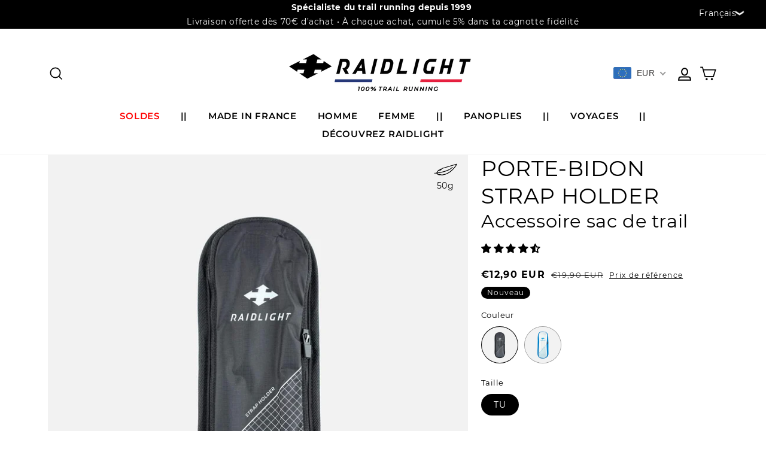

--- FILE ---
content_type: text/css
request_url: https://raidlight.com/cdn/shop/t/160/assets/collection.scss.css?v=64890557151630793901716455566
body_size: 1385
content:
body.template-collection .boost-pfs-filter-products .grid-product__content .grid-product__price span:not(.grid-product__price--original){font-size:1rem;color:#0069a7;letter-spacing:0;line-height:19px;font-weight:700}@media (max-width: 570px){body.template-collection .boost-pfs-filter-products .grid-product__content .grid-product__price span:not(.grid-product__price--original){font-size:.688rem;line-height:14px}}body.template-collection .boost-pfs-filter-products .grid-product__content .grid-product__price--original span{color:#666!important;font-weight:500!important}@media (max-width: 570px){body.template-collection .boost-pfs-filter-products .grid-product__content .grid-product__price--original span{font-size:.688rem;line-height:14px}}body.template-collection .boost-pfs-filter-products .ax-tag--sale{background-color:#0069a7;color:#fff;font-size:.875rem;font-weight:700;line-height:18px;letter-spacing:0;padding:5px 10px;width:fit-content;float:left}@media (max-width: 570px){body.template-collection .boost-pfs-filter-products .ax-tag--sale{padding:1px 6px;font-size:.5rem}}body.template-collection .boost-pfs-filter-products .grid-product__tag--sold-out{background:#0069a7!important;color:#fff!important;font-weight:600!important}body.template-collection .boost-pfs-filter-options-wrapper .boost-pfs-filter-option-title-heading{position:relative;width:120px!important;border-radius:5px;background-color:#e9e9e9;padding:8px}body.template-collection .boost-pfs-filter-options-wrapper .boost-pfs-filter-option-title-heading:after{content:"";display:inline-block;float:right;width:30px;background-image:url(//raidlight.com/cdn/shop/t/160/assets/nav-less.svg);background-size:cover;background-repeat:no-repeat;background-position:center;height:20px}body.template-collection .boost-pfs-filter-options-wrapper .boost-pfs-filter-option-collapsed .boost-pfs-filter-option-title-heading:after{background-image:url(//raidlight.com/cdn/shop/t/160/assets/nav-more.svg)}body.template-collection .boost-pfs-filter-options-wrapper .boost-pfs-filter-option-title-text:before{content:none}body.template-collection .boost-pfs-filter-options-wrapper .boost-pfs-filter-option-value{font-size:1.125rem;font-weight:500;line-height:26px;letter-spacing:0}body.template-collection .boost-pfs-filter-options-wrapper .boost-pfs-filter-option-amount{font-size:.875rem;color:#666;line-height:18px;letter-spacing:0;font-weight:500}body.template-collection .boost-pfs-filter-options-wrapper .noUi-connect{background:#0069a7!important}body.template-collection .boost-pfs-filter-options-wrapper .noUi-handle{border-color:#0069a7!important}body.template-collection .collection-hero .breadcrumb a{color:#fff}body.template-collection .tag--active>a{font-weight:700}body.template-collection .grid-product__meta{text-align:center;margin-top:5px}body.template-collection .grid-product__title{font-size:1rem;font-weight:600;line-height:19px;letter-spacing:.8px;overflow:hidden}@media (max-width: 570px){body.template-collection .grid-product__title{font-size:.563rem;line-height:11px;height:36px}}@media (max-width: 570px){body.template-collection .grid-product__price{margin:0}}body.template-collection .ax-product-price-min{font-size:1rem;font-weight:700;color:#0069a7;line-height:19px;letter-spacing:0}@media (max-width: 570px){body.template-collection .ax-product-price-min{font-size:.688rem;line-height:14px}}body.template-collection .collection-hero__content .section-header__shadow .section-header__title{font-size:2.875rem;font-weight:700;line-height:57px;letter-spacing:0}body.template-collection .collection-hero__content .section-header__shadow .section-header__title:after{content:"";height:3px;width:.7em;display:inline-block;transform:translateY(-10px);background-color:#0069a7}@media (max-width: 570px){body.template-collection .collection-hero__content .section-header__shadow .section-header__title{font-size:1.875rem;line-height:37px}}body.template-collection .collection-sidebar button{font-weight:700;font-size:1.25rem;line-height:24px;letter-spacing:0}@media only screen and (min-width: 1050px){body.template-collection .collection-sidebar .tag a{font-size:1.125rem;line-height:26px;letter-spacing:0}}body.template-collection .grid-product__image-mask .grid__image-ratio{background-size:cover;background-color:transparent}body.template-collection .grid__item--sidebar::-webkit-scrollbar{width:10px}body.template-collection .grid__item--sidebar::-webkit-scrollbar-track{background:#f1f1f1}body.template-collection .grid__item--sidebar::-webkit-scrollbar-thumb{background:#6669}body.template-collection .grid__item--sidebar::-webkit-scrollbar-thumb:hover{background:#555}body.template-collection .collection-sidebar .collapsible-trigger-btn{position:relative}body.template-collection .collection-sidebar .collapsible-trigger-btn:after{content:"";display:inline-block;float:right;width:35px;background-image:url(//raidlight.com/cdn/shop/t/160/assets/nav-more.svg);background-size:cover;background-repeat:no-repeat;background-position:center;height:25px}body.template-collection .collection-sidebar .collapsible-trigger-btn.is-open:after{background-image:url(//raidlight.com/cdn/shop/t/160/assets/nav-less.svg)}@media only screen and (max-width: 768px){body.template-collection .grid__item.grid-product:nth-of-type(odd){padding-left:0;padding-right:6.5px}}@media only screen and (max-width: 768px){body.template-collection .grid__item.grid-product:nth-of-type(2n){padding-left:8px;padding-right:0}}body.template-collection .collection-filter__sort-container label{font-size:.875rem;letter-spacing:0}body.template-collection .axads_in img{width:100%;object-fit:cover;display:block}body.template-collection .axads_in .ads-content .ads-title{font-size:3.563rem;color:#fff;line-height:62px;letter-spacing:0;font-weight:900}body.template-collection .axads_in .ads-content .ads-subtitle{font-size:1rem;color:#fff;letter-spacing:.8px;line-height:19px;font-weight:600}body.template-collection .axads_in .ads-content .btn{letter-spacing:.8px;font-size:1rem;line-height:19px;padding:25px 0;width:100%}@media (max-width: 570px){body.template-collection .axads_in .ads-content .btn{font-size:.688rem;padding:20px 0}}body.template-collection .pagination .prev,body.template-collection .pagination .next{background:none;margin:0 -10px;width:fit-content}body.template-collection .pagination .prev svg,body.template-collection .pagination .next svg{width:50px}body.template-collection .pagination .page a{font-weight:600;color:#666}body.template-collection .pagination .page.current{background-color:#000;border-radius:25px;color:#fff;opacity:1;line-height:30px;width:44px;height:44px}body.template-collection .collection-filter__item--count,body.template-collection .ax-counter{font-size:.875rem;color:#666;line-height:18px;letter-spacing:0}body.template-collection .collection-filter__item button{font-size:.813rem}body.template-collection .collection-filter select{font-size:.875rem}@media (max-width: 570px){body.template-collection .collection-filter select{font-size:.813rem!important}}body.template-collection .collection-filter select:hover{border:1px solid var(--colorBorder)}@media only screen and (max-width: 768px){body.template-collection .page-width .small--grid--flush{margin:0}}body.template-collection .icon-filter{top:0!important;width:35px;height:35px}@media (max-width: 570px){body.template-collection .icon-filter{margin:0!important}}body.template-collection .icon-filter .cls-1{fill:none!important;stroke:#0069a7!important;stroke-miterlimit:10;stroke-width:2px}@media only screen and (min-width: 1050px){body.template-collection #zone_seo{margin-top:6.25rem;padding:0 5.5rem}}@media only screen and (max-width: 1049px){body.template-collection #zone_seo{margin-top:5rem}}body.template-collection #zone_seo h1,body.template-collection #zone_seo h2,body.template-collection #zone_seo h3,body.template-collection #zone_seo h4,body.template-collection #zone_seo h5,body.template-collection #zone_seo h6{font-weight:700}body.template-collection #zone_seo p{font-size:.875rem;color:#666}.grid-product__image-mask{position:relative}.grid-product__image-mask .ax-ribbons{position:absolute;z-index:1;top:0;left:0;right:0;bottom:0}.grid-product__image-mask .ax-ribbons .polyester{float:right}.grid-product__image-mask .ax-ribbons .polyester img{width:45px;object-fit:cover}@media only screen and (max-width: 570px){.grid-product__image-mask .ax-ribbons .polyester img{width:35px}}.grid-product__image-mask .ax-ribbons .ax-tag-poids{float:right;margin:2%}.grid-product__image-mask .ax-ribbons .ax-tag-poids img{margin-bottom:10px;object-fit:cover}.grid-product__image-mask .ax-ribbons .ax-tag-poids p{font-size:.813rem;line-height:16px;font-weight:700;margin:-15px 0 0}@media only screen and (max-width: 570px){.grid-product__image-mask .ax-ribbons .ax-tag-poids p{font-size:.5rem}}.grid-product__image-mask .ax-ribbons .ax-right-ribbons{display:flex;flex-direction:column}.grid-product__image-mask .ax-ribbons .ax-right-ribbons .ax-tag-made-france{float:left}.grid-product__image-mask .ax-ribbons .ax-right-ribbons .ax-tag-made-france img{object-fit:cover;width:80px;height:15px}.grid-product__image-mask .ax-ribbons .ax-right-ribbons .grid-product__tag{float:left;position:initial;width:fit-content;margin:10px}.grid-product__image-mask .ax-ribbons .ax-right-ribbons .ax-tag-polyestere-eco{float:left;width:fit-content;background-color:#8bc34a;border:1px solid #8BC34A}.grid-product__image-mask .ax-ribbons .ax-right-ribbons .ax-tag-polyestere-eco p{color:#fff;font-size:.875rem;line-height:18px;letter-spacing:0;padding:5px 7px;text-transform:uppercase;margin-bottom:0;font-weight:700}@media only screen and (max-width: 570px){.grid-product__image-mask .ax-ribbons .ax-right-ribbons .ax-tag-polyestere-eco p{font-size:.625rem;padding:3px 5px;line-height:13px}}.grid-product__image-mask .ax-ribbons .ax-right-ribbons .ax-tag--sale{background-color:#5a3957;color:#fff;font-size:.875rem;font-weight:700;line-height:18px;letter-spacing:0;padding:5px 10px;width:fit-content;float:left}@media (max-width: 570px){.grid-product__image-mask .ax-ribbons .ax-right-ribbons .ax-tag--sale{padding:1px 6px;font-size:.5rem}}body.template-list-collections .section-header__title{font-size:2.875rem;font-weight:700;line-height:57px;letter-spacing:0}body.template-list-collections .section-header__title:after{content:"";height:3px;width:.7em;display:inline-block;transform:translateY(-10px);background-color:#0069a7}@media (max-width: 570px){body.template-list-collections .section-header__title{font-size:1.875rem;line-height:37px}}body.template-list-collections .section-header__title:after{margin-left:10px}@media (max-width: 570px){body.template-list-collections .section-header__title:after{transform:translateY(-8px)}}@media only screen and (max-width: 768px){body.template-list-collections #ax-reassurance{margin-top:30px}}body.template-list-collections .collection-item__title{font-weight:600}body.template-search .grid__image-ratio{background-color:transparent}body.template-search .grid-product__meta{text-align:center;margin-top:5px}body.template-search .grid-product__title{font-size:1rem;font-weight:600;line-height:19px;letter-spacing:.8px;height:38px;overflow:hidden}@media (max-width: 570px){body.template-search .grid-product__title{font-size:.563rem;line-height:11px;height:36px}}@media (max-width: 570px){body.template-search .grid-product__price{margin:0}}body.template-search .ax-product-price-min{font-size:1rem;font-weight:700;color:#0069a7;line-height:19px;letter-spacing:0}@media (max-width: 570px){body.template-search .ax-product-price-min{font-size:.688rem;line-height:14px}}@media only screen and (min-width: 1050px){body.template-search .search-bar{max-width:none}}body.template-search #ax-reassurance{border-top:1px solid #DDDDDD}.small-h3{font-size:16px;text-align:center}.popup-container-co{position:fixed;top:100px;left:40px;z-index:1111;background:#000000b3;opacity:0;visibility:hidden;width:1055px;height:550px;overflow:auto;padding:20px;border-radius:20px}@media (max-width: 769px){.popup-container-co{width:100%;left:0;top:70px}}.popup-container-co.show-it{opacity:1;visibility:visible;background-color:#fff}.pop-up-case{width:auto;background-color:#fff}@media only screen and (max-width: 474px){.pop-up-case{width:min-content}}.popup-container-co.removed,.nojs .popup-container-co{display:none}.popup-content-co{background-color:#00f0;position:relative}.popup-btn-co{position:absolute;width:30px;height:30px;background-color:#fff;color:#000;border:solid black;line-height:28px;top:0;left:0;cursor:pointer;right:-15px;transition:background-color .3s ease-in-out;text-align:center;font-size:25px;vertical-align:center}.pop-img-co{border-radius:20px;display:flex}.popup-btn-co:hover{background:#000;color:#fff}.wrapping{position:absolute;top:0;left:0;width:100%;height:100%;background:#fff9;z-index:1001;visibility:hidden}.wrapping.removed,.nojs .wrapping{display:none}.wrapping.show-it{opacity:1;visibility:visible;background-color:#fff9}.template-collection,.template-collection.scroll{overflow-y:auto}.template-collection.noscroll{overflow-y:hidden}.text_popco{font-size:16px;letter-spacing:.025em;line-height:1;background-color:#000;color:#fff;padding:10px;text-transform:uppercase}.text_popco:hover{color:#fff}.grid-article{position:absolute;display:none}.grid-article-label{color:#000}.grid-article-block{background-color:#000;color:#fff;text-align:start;padding:15px}.grid-article-none{display:none}
/*# sourceMappingURL=/cdn/shop/t/160/assets/collection.scss.css.map?v=64890557151630793901716455566 */


--- FILE ---
content_type: text/css
request_url: https://raidlight.com/cdn/shop/t/160/assets/404.scss.css?v=179652276911463932171716455532
body_size: -550
content:
body.template-404 .section-header--404{text-align:center;padding:0 0 40px}body.template-404 .section-header--404 .section-header__subtitle{margin:30px 0 20px;font-size:1.375rem;letter-spacing:.8px}body.template-404 .section-header--404 .ax-404-text{margin-bottom:0}body.template-404 #shopify-section-featured-collections{margin:0}body.template-404 #shopify-section-featured-collections .grid__item{padding-left:22px}body.template-404 #shopify-section-featured-collections .collection-item__title{font-weight:600;font-size:1.25rem;line-height:22px}body.template-404 .ax-link-home-404{display:flex;align-items:center;justify-content:center;margin-top:40px}body.template-404 .ax-link-home-404 a{letter-spacing:.8px}
/*# sourceMappingURL=/cdn/shop/t/160/assets/404.scss.css.map?v=179652276911463932171716455532 */


--- FILE ---
content_type: text/css
request_url: https://raidlight.com/cdn/shop/t/160/compiled_assets/styles.css?v=116533
body_size: -264
content:
.custom-content{display:flex;flex-wrap:wrap;justify-content:center;gap:60px}.custom__item-inner{display:flex;justify-content:center}.custom__item.one-whole{max-width:980px;margin-left:auto;margin-right:auto}.video-img{max-width:100%;height:auto;display:block;margin:0 auto;border-radius:0!important}.flex_1{height:100%;display:flex;align-items:center;justify-content:center}.btn_ancre_9_container{display:flex;float:left;width:100%;flex-wrap:wrap;padding:25px 0 50px;margin:0 auto;justify-content:center}.btn_ancre_9{margin:20px;padding:8px;display:flex}.btnn{min-width:150px;max-width:250px;display:flex;padding:1em;border:none;position:relative;text-align:center;justify-content:center;color:#fff}.lien{color:#fff}.button--text-upper{letter-spacing:1px;text-transform:uppercase;font-weight:700}.button--isi{padding:1em;background:#006aab}@media screen and (max-width:670px){.btn_ancre_9{margin:0}}#ax-reassurance{padding-top:72px}
/*# sourceMappingURL=/cdn/shop/t/160/compiled_assets/styles.css.map?v=116533 */


--- FILE ---
content_type: text/css
request_url: https://raidlight.com/cdn/shop/t/160/assets/refresh-video-section.css?v=58718051630236927021730281141
body_size: -416
content:
.video-section__media{--ratio-percent: 56.25%;position:relative}.scroll-trigger:where(.gradient.video-section__media){background:transparent}.video-section__media.deferred-media{box-shadow:var(--media-shadow-horizontal-offset) var(--media-shadow-vertical-offset) var(--media-shadow-blur-radius) rgba(var(--color-shadow),var(--media-shadow-opacity))}.video-section__media.deferred-media:after{content:none}.video-section__poster.deferred-media__poster:focus{outline-offset:.3rem}.video-section__media iframe{background-color:rgba(var(--color-foreground),.03);border:0}.video-section__poster,.video-section__media iframe,.video-section__media video{width:100%}.video-section__media.media-fit-cover video{object-fit:cover}
/*# sourceMappingURL=/cdn/shop/t/160/assets/refresh-video-section.css.map?v=58718051630236927021730281141 */


--- FILE ---
content_type: text/css
request_url: https://raidlight.com/cdn/shop/t/160/assets/refresh-product-details.css?v=156081298070072286541720603070
body_size: -527
content:
@media screen and (min-width: 750px){.details-container.even,.details-container.odd{display:grid;grid-template-columns:1fr 1fr;gap:calc(var(--grid-desktop-horizontal-spacing) * 3);align-items:center}}.details-container.odd .description-details{order:2}.picture-container{width:100%;padding-bottom:100%;position:relative}.picture-details.first,.picture-details.second{position:absolute}.picture-details.first.even,.picture-details.first.odd{width:90%;height:90%}.picture-details.first.even{bottom:0;right:0}.picture-details.first.odd{top:0;left:0}.picture-details.second.even,.picture-details.second.odd{width:50%;height:50%}.picture-details.second.even{top:0;left:0}.picture-details.second.odd{bottom:0;right:0}.picture-details>img{width:100%;height:100%;object-fit:cover}
/*# sourceMappingURL=/cdn/shop/t/160/assets/refresh-product-details.css.map?v=156081298070072286541720603070 */


--- FILE ---
content_type: text/javascript; charset=utf-8
request_url: https://raidlight.com/products/porte-bidon-strap-holder.js
body_size: 1167
content:
{"id":8017415897321,"title":"PORTE-BIDON STRAP HOLDER","handle":"porte-bidon-strap-holder","description":"\u003c!-- split --\u003e\n\u003ch2 style=\"font-size: 15px;\"\u003e\u003cstrong\u003eAdaptez votre sac à dos de trail à tous vos besoins.  \u003c\/strong\u003e\u003c\/h2\u003e\n\u003cp\u003e\u003cspan data-mce-fragment=\"1\"\u003eCe porte-gourde amovible est ajustable sur les bretelles des sacs à dos. \u003c\/span\u003e\u003c\/p\u003e\n\u003cp\u003e\u003cspan data-mce-fragment=\"1\"\u003eLe Strap Holder est très stable latéralement (pas de ballottement) et s'adapte à tous types de sacs à dos (pas de cumul possible avec des sacs possédant déjà des poches d'hydratation). \u003c\/span\u003e\u003c\/p\u003e\n\u003cp\u003e\u003cspan data-mce-fragment=\"1\"\u003eCe porte-gourde peut également s'utiliser comme poche supplémentaire. \u003c\/span\u003e\u003c\/p\u003e","published_at":"2024-10-02T09:19:42+02:00","created_at":"2023-01-04T15:09:42+01:00","vendor":"RaidLight","type":"Accessoire sac de trail","tags":["accessoire-trail","All","Desert","Equipement","Equipement_trail","Femme","FW24\/25","FW2526","Homme","Mixte","Nouveau","picto-confort","picto-polyvalent","picto-ultralight","Produits_de_collection","Sac-a-dos","sac-à-dos-de-trail","sortie_damien","SS25","trailetmarathon","Ultra","VP25"],"price":1290,"price_min":1290,"price_max":1290,"available":true,"price_varies":false,"compare_at_price":1990,"compare_at_price_min":1990,"compare_at_price_max":1990,"compare_at_price_varies":false,"variants":[{"id":44212268302569,"title":"BLACK \/ TU","option1":"BLACK","option2":"TU","option3":null,"sku":"GRPMB94__P210TU","requires_shipping":true,"taxable":true,"featured_image":{"id":56341878341973,"product_id":8017415897321,"position":1,"created_at":"2024-10-23T15:20:51+02:00","updated_at":"2024-10-23T15:20:53+02:00","alt":"BLACK","width":1080,"height":1080,"src":"https:\/\/cdn.shopify.com\/s\/files\/1\/0443\/6534\/9028\/files\/GRPMB94_P21_STRAP_HOLDER_01.jpg?v=1729689653","variant_ids":[44212268302569]},"available":true,"name":"PORTE-BIDON STRAP HOLDER - BLACK \/ TU","public_title":"BLACK \/ TU","options":["BLACK","TU"],"price":1290,"weight":50,"compare_at_price":1990,"inventory_management":"shopify","barcode":"3701457334379","featured_media":{"alt":"BLACK","id":48489894642005,"position":1,"preview_image":{"aspect_ratio":1.0,"height":1080,"width":1080,"src":"https:\/\/cdn.shopify.com\/s\/files\/1\/0443\/6534\/9028\/files\/GRPMB94_P21_STRAP_HOLDER_01.jpg?v=1729689653"}},"quantity_rule":{"min":1,"max":null,"increment":1},"quantity_price_breaks":[],"requires_selling_plan":false,"selling_plan_allocations":[]},{"id":50264975606101,"title":"WHITE \/ TU","option1":"WHITE","option2":"TU","option3":null,"sku":"GRPMB94__P100TU","requires_shipping":true,"taxable":true,"featured_image":{"id":57564242575701,"product_id":8017415897321,"position":10,"created_at":"2025-02-04T16:39:24+01:00","updated_at":"2025-02-04T16:39:37+01:00","alt":"WHITE","width":1080,"height":1080,"src":"https:\/\/cdn.shopify.com\/s\/files\/1\/0443\/6534\/9028\/files\/GRPMB94_P10_STRAP_HOLDER_01.jpg?v=1738683577","variant_ids":[50264975606101]},"available":true,"name":"PORTE-BIDON STRAP HOLDER - WHITE \/ TU","public_title":"WHITE \/ TU","options":["WHITE","TU"],"price":1290,"weight":50,"compare_at_price":1990,"inventory_management":"shopify","barcode":"","featured_media":{"alt":"WHITE","id":49287644709205,"position":10,"preview_image":{"aspect_ratio":1.0,"height":1080,"width":1080,"src":"https:\/\/cdn.shopify.com\/s\/files\/1\/0443\/6534\/9028\/files\/GRPMB94_P10_STRAP_HOLDER_01.jpg?v=1738683577"}},"quantity_rule":{"min":1,"max":null,"increment":1},"quantity_price_breaks":[],"requires_selling_plan":false,"selling_plan_allocations":[]}],"images":["\/\/cdn.shopify.com\/s\/files\/1\/0443\/6534\/9028\/files\/GRPMB94_P21_STRAP_HOLDER_01.jpg?v=1729689653","\/\/cdn.shopify.com\/s\/files\/1\/0443\/6534\/9028\/files\/GRPMB94_P10_STRAP_HOLDER_03.jpg?v=1738683577","\/\/cdn.shopify.com\/s\/files\/1\/0443\/6534\/9028\/files\/GRPMB94_P21_STRAP_HOLDER_03.jpg?v=1738683577","\/\/cdn.shopify.com\/s\/files\/1\/0443\/6534\/9028\/files\/GRPMB94_P21_STRAP_HOLDER_02.jpg?v=1738683577","\/\/cdn.shopify.com\/s\/files\/1\/0443\/6534\/9028\/files\/GRPMB94_P21_STRAP_HOLDER_07.jpg?v=1738683577","\/\/cdn.shopify.com\/s\/files\/1\/0443\/6534\/9028\/files\/GRPMB94_P21_STRAP_HOLDER_06.jpg?v=1738683577","\/\/cdn.shopify.com\/s\/files\/1\/0443\/6534\/9028\/files\/GRPMB94_P21_STRAP_HOLDER_08.jpg?v=1738683577","\/\/cdn.shopify.com\/s\/files\/1\/0443\/6534\/9028\/files\/GRPMB94_P21_STRAP_HOLDER_05.jpg?v=1738683577","\/\/cdn.shopify.com\/s\/files\/1\/0443\/6534\/9028\/files\/GRPMB94_P21_STRAP_HOLDER_04.jpg?v=1738683577","\/\/cdn.shopify.com\/s\/files\/1\/0443\/6534\/9028\/files\/GRPMB94_P10_STRAP_HOLDER_01.jpg?v=1738683577","\/\/cdn.shopify.com\/s\/files\/1\/0443\/6534\/9028\/files\/GRPMB94_P10_STRAP_HOLDER_08.jpg?v=1738683577","\/\/cdn.shopify.com\/s\/files\/1\/0443\/6534\/9028\/files\/GRPMB94_P10_STRAP_HOLDER_02.jpg?v=1738683573","\/\/cdn.shopify.com\/s\/files\/1\/0443\/6534\/9028\/files\/GRPMB94_P10_STRAP_HOLDER_04.jpg?v=1738683567","\/\/cdn.shopify.com\/s\/files\/1\/0443\/6534\/9028\/files\/GRPMB94_P10_STRAP_HOLDER_05.jpg?v=1738683568","\/\/cdn.shopify.com\/s\/files\/1\/0443\/6534\/9028\/files\/GRPMB94_P10_STRAP_HOLDER_06.jpg?v=1738683567","\/\/cdn.shopify.com\/s\/files\/1\/0443\/6534\/9028\/files\/GRPMB94_P10_STRAP_HOLDER_07.jpg?v=1738683567"],"featured_image":"\/\/cdn.shopify.com\/s\/files\/1\/0443\/6534\/9028\/files\/GRPMB94_P21_STRAP_HOLDER_01.jpg?v=1729689653","options":[{"name":"Couleur","position":1,"values":["BLACK","WHITE"]},{"name":"Taille","position":2,"values":["TU"]}],"url":"\/products\/porte-bidon-strap-holder","media":[{"alt":"BLACK","id":48489894642005,"position":1,"preview_image":{"aspect_ratio":1.0,"height":1080,"width":1080,"src":"https:\/\/cdn.shopify.com\/s\/files\/1\/0443\/6534\/9028\/files\/GRPMB94_P21_STRAP_HOLDER_01.jpg?v=1729689653"},"aspect_ratio":1.0,"height":1080,"media_type":"image","src":"https:\/\/cdn.shopify.com\/s\/files\/1\/0443\/6534\/9028\/files\/GRPMB94_P21_STRAP_HOLDER_01.jpg?v=1729689653","width":1080},{"alt":"WHITE","id":49287644774741,"position":2,"preview_image":{"aspect_ratio":1.0,"height":1080,"width":1080,"src":"https:\/\/cdn.shopify.com\/s\/files\/1\/0443\/6534\/9028\/files\/GRPMB94_P10_STRAP_HOLDER_03.jpg?v=1738683577"},"aspect_ratio":1.0,"height":1080,"media_type":"image","src":"https:\/\/cdn.shopify.com\/s\/files\/1\/0443\/6534\/9028\/files\/GRPMB94_P10_STRAP_HOLDER_03.jpg?v=1738683577","width":1080},{"alt":"BLACK","id":48489894445397,"position":3,"preview_image":{"aspect_ratio":1.0,"height":1080,"width":1080,"src":"https:\/\/cdn.shopify.com\/s\/files\/1\/0443\/6534\/9028\/files\/GRPMB94_P21_STRAP_HOLDER_03.jpg?v=1738683577"},"aspect_ratio":1.0,"height":1080,"media_type":"image","src":"https:\/\/cdn.shopify.com\/s\/files\/1\/0443\/6534\/9028\/files\/GRPMB94_P21_STRAP_HOLDER_03.jpg?v=1738683577","width":1080},{"alt":"BLACK","id":48489894674773,"position":4,"preview_image":{"aspect_ratio":1.0,"height":1080,"width":1080,"src":"https:\/\/cdn.shopify.com\/s\/files\/1\/0443\/6534\/9028\/files\/GRPMB94_P21_STRAP_HOLDER_02.jpg?v=1738683577"},"aspect_ratio":1.0,"height":1080,"media_type":"image","src":"https:\/\/cdn.shopify.com\/s\/files\/1\/0443\/6534\/9028\/files\/GRPMB94_P21_STRAP_HOLDER_02.jpg?v=1738683577","width":1080},{"alt":"BLACK","id":48489894576469,"position":5,"preview_image":{"aspect_ratio":1.0,"height":1080,"width":1080,"src":"https:\/\/cdn.shopify.com\/s\/files\/1\/0443\/6534\/9028\/files\/GRPMB94_P21_STRAP_HOLDER_07.jpg?v=1738683577"},"aspect_ratio":1.0,"height":1080,"media_type":"image","src":"https:\/\/cdn.shopify.com\/s\/files\/1\/0443\/6534\/9028\/files\/GRPMB94_P21_STRAP_HOLDER_07.jpg?v=1738683577","width":1080},{"alt":"BLACK","id":48489894543701,"position":6,"preview_image":{"aspect_ratio":1.0,"height":1080,"width":1080,"src":"https:\/\/cdn.shopify.com\/s\/files\/1\/0443\/6534\/9028\/files\/GRPMB94_P21_STRAP_HOLDER_06.jpg?v=1738683577"},"aspect_ratio":1.0,"height":1080,"media_type":"image","src":"https:\/\/cdn.shopify.com\/s\/files\/1\/0443\/6534\/9028\/files\/GRPMB94_P21_STRAP_HOLDER_06.jpg?v=1738683577","width":1080},{"alt":"BLACK","id":48489894609237,"position":7,"preview_image":{"aspect_ratio":1.0,"height":1080,"width":1080,"src":"https:\/\/cdn.shopify.com\/s\/files\/1\/0443\/6534\/9028\/files\/GRPMB94_P21_STRAP_HOLDER_08.jpg?v=1738683577"},"aspect_ratio":1.0,"height":1080,"media_type":"image","src":"https:\/\/cdn.shopify.com\/s\/files\/1\/0443\/6534\/9028\/files\/GRPMB94_P21_STRAP_HOLDER_08.jpg?v=1738683577","width":1080},{"alt":"BLACK","id":48489894510933,"position":8,"preview_image":{"aspect_ratio":1.0,"height":1080,"width":1080,"src":"https:\/\/cdn.shopify.com\/s\/files\/1\/0443\/6534\/9028\/files\/GRPMB94_P21_STRAP_HOLDER_05.jpg?v=1738683577"},"aspect_ratio":1.0,"height":1080,"media_type":"image","src":"https:\/\/cdn.shopify.com\/s\/files\/1\/0443\/6534\/9028\/files\/GRPMB94_P21_STRAP_HOLDER_05.jpg?v=1738683577","width":1080},{"alt":"BLACK","id":48489894478165,"position":9,"preview_image":{"aspect_ratio":1.0,"height":1080,"width":1080,"src":"https:\/\/cdn.shopify.com\/s\/files\/1\/0443\/6534\/9028\/files\/GRPMB94_P21_STRAP_HOLDER_04.jpg?v=1738683577"},"aspect_ratio":1.0,"height":1080,"media_type":"image","src":"https:\/\/cdn.shopify.com\/s\/files\/1\/0443\/6534\/9028\/files\/GRPMB94_P21_STRAP_HOLDER_04.jpg?v=1738683577","width":1080},{"alt":"WHITE","id":49287644709205,"position":10,"preview_image":{"aspect_ratio":1.0,"height":1080,"width":1080,"src":"https:\/\/cdn.shopify.com\/s\/files\/1\/0443\/6534\/9028\/files\/GRPMB94_P10_STRAP_HOLDER_01.jpg?v=1738683577"},"aspect_ratio":1.0,"height":1080,"media_type":"image","src":"https:\/\/cdn.shopify.com\/s\/files\/1\/0443\/6534\/9028\/files\/GRPMB94_P10_STRAP_HOLDER_01.jpg?v=1738683577","width":1080},{"alt":"WHITE","id":49287644643669,"position":11,"preview_image":{"aspect_ratio":1.0,"height":1080,"width":1080,"src":"https:\/\/cdn.shopify.com\/s\/files\/1\/0443\/6534\/9028\/files\/GRPMB94_P10_STRAP_HOLDER_08.jpg?v=1738683577"},"aspect_ratio":1.0,"height":1080,"media_type":"image","src":"https:\/\/cdn.shopify.com\/s\/files\/1\/0443\/6534\/9028\/files\/GRPMB94_P10_STRAP_HOLDER_08.jpg?v=1738683577","width":1080},{"alt":"WHITE","id":49287644741973,"position":12,"preview_image":{"aspect_ratio":1.0,"height":1080,"width":1080,"src":"https:\/\/cdn.shopify.com\/s\/files\/1\/0443\/6534\/9028\/files\/GRPMB94_P10_STRAP_HOLDER_02.jpg?v=1738683573"},"aspect_ratio":1.0,"height":1080,"media_type":"image","src":"https:\/\/cdn.shopify.com\/s\/files\/1\/0443\/6534\/9028\/files\/GRPMB94_P10_STRAP_HOLDER_02.jpg?v=1738683573","width":1080},{"alt":"WHITE","id":49287644807509,"position":13,"preview_image":{"aspect_ratio":1.0,"height":1080,"width":1080,"src":"https:\/\/cdn.shopify.com\/s\/files\/1\/0443\/6534\/9028\/files\/GRPMB94_P10_STRAP_HOLDER_04.jpg?v=1738683567"},"aspect_ratio":1.0,"height":1080,"media_type":"image","src":"https:\/\/cdn.shopify.com\/s\/files\/1\/0443\/6534\/9028\/files\/GRPMB94_P10_STRAP_HOLDER_04.jpg?v=1738683567","width":1080},{"alt":"WHITE","id":49287644873045,"position":14,"preview_image":{"aspect_ratio":1.0,"height":1080,"width":1080,"src":"https:\/\/cdn.shopify.com\/s\/files\/1\/0443\/6534\/9028\/files\/GRPMB94_P10_STRAP_HOLDER_05.jpg?v=1738683568"},"aspect_ratio":1.0,"height":1080,"media_type":"image","src":"https:\/\/cdn.shopify.com\/s\/files\/1\/0443\/6534\/9028\/files\/GRPMB94_P10_STRAP_HOLDER_05.jpg?v=1738683568","width":1080},{"alt":"WHITE","id":49287645004117,"position":15,"preview_image":{"aspect_ratio":1.0,"height":1080,"width":1080,"src":"https:\/\/cdn.shopify.com\/s\/files\/1\/0443\/6534\/9028\/files\/GRPMB94_P10_STRAP_HOLDER_06.jpg?v=1738683567"},"aspect_ratio":1.0,"height":1080,"media_type":"image","src":"https:\/\/cdn.shopify.com\/s\/files\/1\/0443\/6534\/9028\/files\/GRPMB94_P10_STRAP_HOLDER_06.jpg?v=1738683567","width":1080},{"alt":"WHITE","id":49287645069653,"position":16,"preview_image":{"aspect_ratio":1.0,"height":1080,"width":1080,"src":"https:\/\/cdn.shopify.com\/s\/files\/1\/0443\/6534\/9028\/files\/GRPMB94_P10_STRAP_HOLDER_07.jpg?v=1738683567"},"aspect_ratio":1.0,"height":1080,"media_type":"image","src":"https:\/\/cdn.shopify.com\/s\/files\/1\/0443\/6534\/9028\/files\/GRPMB94_P10_STRAP_HOLDER_07.jpg?v=1738683567","width":1080}],"requires_selling_plan":false,"selling_plan_groups":[]}

--- FILE ---
content_type: text/javascript
request_url: https://raidlight.com/cdn/shop/t/160/assets/boost-pfs-instant-search.js?v=81494777122567760641716455543
body_size: -683
content:
var boostPFSInstantSearchConfig={search:{suggestionMobileStyle:"style2"}};(function(){BoostPFS.inject(this),SearchInput.prototype.customizeInstantSearch=function(){}})();
//# sourceMappingURL=/cdn/shop/t/160/assets/boost-pfs-instant-search.js.map?v=81494777122567760641716455543


--- FILE ---
content_type: image/svg+xml
request_url: https://raidlight.com/cdn/shop/t/160/assets/custom-poids-produit.svg?v=44258384190895860701716455535
body_size: 507
content:
<?xml version="1.0" encoding="UTF-8"?><svg id="Calque_1" xmlns="http://www.w3.org/2000/svg" viewBox="0 0 547.04 371.52"><defs><style>.cls-1{fill:#010000;stroke-width:0px;}</style></defs><path class="cls-1" d="M3.43,348.85c2.12,1.36,5.26,1.49,9.34.37,4.98-1.36,10.06-2.65,14.97-3.89,7.15-1.81,14.55-3.69,21.75-5.82,5.71-1.69,10.12-1.63,15.76,3.67,18.28,17.17,42.18,26.17,75.24,28.33,2.65.17,5.86-2.82,9.58-6.29,1.99-1.86,4.25-3.96,6.7-5.82l.47-.35.53.24c26.77,12.23,54.06,1.88,80.46-8.12,4.1-1.55,8.33-3.16,12.49-4.65,72.83-26.12,136.35-74.48,194.2-147.85,39.48-50.07,72.26-107.35,97.44-170.25.36-.89.73-1.78,1.11-2.68,1.35-3.21,2.76-6.54,3.22-9.86.52-3.7.39-7.6.27-11.36-.04-1.33-.09-2.7-.11-4.06-1.48-.01-3-.12-4.48-.23-3.93-.28-7.64-.54-10.68.81-22.95,10.2-45.55,21.29-64.63,30.78-75.52,37.58-152.26,75.9-226.46,112.97l-43.77,21.86c-1.35.68-2.7,1.48-4,2.26-1.86,1.12-3.79,2.27-5.83,3.11-14.4,5.92-23.59,15.96-28.12,30.68-.45,1.46-1.33,2.71-2.19,3.93-.38.54-.74,1.05-1.06,1.57l-.43.71-.77-.31c-.23-.09-.48-.16-.72-.23-.61-.17-1.3-.37-1.68-.98-4.81-7.71-8.33-11.12-11.41-11.06-3.15.06-6.65,3.77-11.36,12.02-.98,1.71-1.99,3.44-2.97,5.11-1.94,3.31-3.95,6.73-5.75,10.17l-.47.9c-2.73,5.29-5.32,10.29-14.05,7.38-2.33-.78-8.14,3.39-11.78,7.64-17.99,21.02-30.14,44.94-36.12,71.1-1.66,7.26-5.28,10.92-12.5,12.64-6.36,1.52-12.79,3.29-19.01,5-5.48,1.51-11.15,3.08-16.77,4.46-6.72,1.66-10.69,3.95-9.67,10.23.46,2.81,1.56,4.79,3.27,5.9ZM76.01,307.89l20.11-44.89.88.37c15.62,6.6,16.08,6.46,24.71-7.36,3.5-5.61,6.98-11.36,10.67-17.45,1.78-2.93,3.62-5.98,5.57-9.18l.97-1.6.76,1.71c.8,1.81,1.4,3.37,1.93,4.75.94,2.45,1.61,4.21,2.71,5.41l.65.72c2.61,2.89,5.86,6.48,8.85,6.75,1.98.18,5.6-3.62,7.96-7.38,3.87-6.2,6.41-11.65,7.74-16.67,5.23-19.64,16.95-32.66,39.19-43.52,72.44-35.41,145.87-71.93,216.88-107.25,28.02-13.94,56.99-28.35,85.5-42.49,1.66-.82,3.37-1.38,5.53-2.09,1.09-.36,2.32-.76,3.69-1.25l1.76-.63-.48,1.8c-.39,1.47-.69,2.72-.95,3.82-.47,2-.85,3.57-1.48,5.03-23.99,55.68-51.98,103.67-85.56,146.72-56.98,73.04-119.62,120.84-191.51,146.15-3.67,1.29-7.41,2.71-11.04,4.08-11.61,4.39-23.42,8.85-35.5,10.47-11.94,1.6-24.15.44-36.7-6.31-2.26-1.21-4.81-2.07-7.23-2.84-6.14-1.96-10.61.31-13.27,6.77-.85,2.05-1.47,4.23-2.19,6.74-.36,1.27-.74,2.58-1.19,4.03l-.27.87-.89-.21c-1.9-.44-3.79-.87-5.68-1.29-14.9-3.34-30.3-6.8-43.93-18.29l-1.17-.99,1.39-.65c1.24-.57,2.25-1.06,3.13-1.48,1.56-.75,2.7-1.3,3.88-1.74,10.77-4.06,21.76-8.09,32.39-11.99,22.77-8.35,46.31-16.98,69.1-26.45,87.59-36.4,153.51-75.33,207.46-122.51,12.98-11.35,25.05-24.34,36.73-36.91,3.23-3.48,6.57-7.07,9.88-10.58,2.4-2.54,5.23-6.43,5.07-10.48-.09-2.34-1.21-4.49-3.31-6.4-1.86-1.69-3.7-2.45-5.61-2.33-2.77.17-5.72,2.18-9.29,6.33-.62.72-1.27,1.44-1.89,2.13-.73.81-1.49,1.64-2.2,2.49-26.26,31.23-59.54,59.61-101.72,86.77-62.89,40.5-134.23,73.79-224.53,104.78-5.32,1.83-10.76,3.56-16.02,5.24-2.48.79-4.96,1.58-7.43,2.38l-.55.18-3.49-3.26Z"/></svg>

--- FILE ---
content_type: text/javascript
request_url: https://raidlight.com/cdn/shop/t/160/assets/globo.alsobought.data.js?v=70701721811536174561716455532
body_size: 966
content:
globoRelatedProductsConfig.manualRecommendations = {"5944032788644":["5942095741092","5942095806628","5942095937700","5762817360036","5762817163428","5944040947876"],"5942095937700":["5762832335012","5762855207076","6645396603044","5942096199844","5942096265380","6549397307556","6549389770916","5762832335012","5762855207076"],"5942096199844":["5942095741092","5942095806628","5942095937700","5942095577252","5942095347876"],"5942096265380":["5944040947876","5944032788644","5942095741092","5942095937700","5942095806628"],"6645396603044":["5762809168036","5762802712740","6549397307556","6549389770916","5942095806628","5942095937700","5942095741092"],"6653625335972":["5762817360036","5762816245924","5762817163428","5762815819940","5762814214308","5762815295652"],"6653625663652":["5762817360036","5762816245924","5762817163428","5762815819940","5762814214308","5762815295652"],"6653625172132":["5762817360036","5762816245924","5762817163428","5762815819940","5762814214308","5762815295652"],"6653625499812":["5762817360036","5762816245924","5762817163428","5762815819940","5762814214308","5762815295652"],"6556281634980":["6549397307556","5942095347876","5762802712740","5762855207076","5762832335012"],"6684621963428":["5942096265380","5942096199844","5942095741092","6556281634980","6556311879844","5762780397732","5762799009956"],"6714625589412":["5762853896356","5762852421796","6549500461220","5762772304036","5762785116324","5762768568484"],"5762755920036":["5762832335012","5942095937700","6714625589412","5762815819940","5762817163428"],"5762766799012":["5762804744356","5762810085540","5762801860772","5762808250532","6549389770916","6549397307556"],"5762768371876":["5942095347876","5762807890084","5762807660708","5762815295652","5762815819940","5762816245924"],"5762772304036":["5762768568484","6549500461220","5762815623332","5942095937700","6714625589412","5762853896356","5762853994660"],"5762772697252":["5762851537060","5942095741092","5762810216612","5762805432484","5762807890084","5762799796388"],"5762776531108":["5762817360036","5762816245924","5762817163428","5762815819940","5762814214308","5762815295652"],"5762780397732":["5762770141348","5762770305188","5762851045540","5762850291876","5762803826852"],"5762799009956":["5762867069092","5762866184356","5762817163428","5762817360036","5762809790628","5944040947876"],"5762801238180":["5762791440548","5762771189924","5762790654116","5762770895012","5762803204260","5762768175268"],"5762803204260":["5762771189924","5762791440548","5762800812196","5762782986404","5762790654116","5762770895012"],"5762803564708":["6556281634980","5762807890084","5762781610148","5762812510372","5762816245924","5762815819940"],"5762803826852":["5762815295652","5762815819940","6556281634980","5762780397732","5762807660708"],"5762804318372":["6556281634980","5762805432484","5762781610148","5762815295652","5762815819940","5762816245924"],"5762807890084":["5762851537060","6556281634980","5762805432484","5762815819940","5762816245924","5762852847780"],"5762809659556":["5762817360036","5762817163428","5762869231780","5762808938660","5762811592868","5878197125284"],"5762851831972":["5762855993508","5762831253668","6549389770916","6549397307556","5762815819940","5762816245924"],"5762852847780":["5762803564708","5762804088996","5762781610148","5762781184164","5762831253668","5762854224036","5762856353956"],"5762853896356":["5942095937700","6714625589412","5762832335012","5762831253668","5762853732516","5762853634212"],"5762853994660":["5762832335012","5762831253668","6714625589412","5942095937700","5762853732516","5762853634212"],"5762854224036":["5942095577252","5944040947876","5762852847780","5762871853220","5942096068772","5942096003236"],"5762854781092":["6714625589412","6556281634980","6556311879844","5942095741092","5942095937700","5942095806628"],"5762854584484":["6714625589412","6556281634980","6556311879844","5942095741092","5942095937700","5942095806628"],"5762855993508":["5762852847780","5762871853220","5942095937700","5942095806628","5942095741092","6556281634980","6556311879844"],"5762855207076":["5762852847780","5762871853220","5942095937700","5942095806628","5942095741092","6556281634980","6556311879844"],"5762856353956":["6556281634980","6556311879844","5942096003236","5942096068772","5762852847780","5762871853220"],"5762856845476":["6549397307556","6549389770916","5942095806628","5942095937700","6714625589412"],"5762859565220":["5762809790628","5762804088996","5762780397732","5762799009956","5762811592868","5762807660708"],"5762860744868":["5942096003236","5942096068772","6556281634980","6556311879844","5762860744868","6549389770916"],"5762863071396":["6736069984420","5762856845476","5762755920036","5942095937700","6714625589412","5762772697252","5762772697252"],"6024117846180":["5942095741092","6556311879844","6556281634980","5942095806628","5942095937700","6714625589412","5762772697252","5762863071396"],"6549397307556":["5942095741092","5762832335012","5762831253668","5762852847780","5762871853220","5942096003236","5942096068772"],"6549389770916":["5942095741092","5762832335012","5762831253668","5762852847780","5762871853220","5942096003236","5942096068772"],"6549500461220":["5762817163428","5762815819940","5878197256356","5762782986404","5762800812196","5762772304036"],"6736069984420":["5942095741092","5762860744868","5870059094180","5762834858148","5762856845476"],"6807026499748":["5762809168036","5762802712740","6807026434212","5762815819940","5762817163428","5762804088996","5762809790628","6807026598052","6807026630820"],"6873624182948":["5762816245924","5942095741092","5942095806628","5762804318372","5762807890084","5762805432484"],"6873624477860":["5762810216612","5942096068772","5942095806628","5942095741092","5944040947876","5762811101348","5762817163428"],"6873623920804":["5762809790628","6556311879844","5762799992996","5762810216612","5762817163428","5762817360036"],"6914322137252":["5944032788644","5762854224036","5762856353956","6549389770916","6549397307556"],"5762805432484":["6914301853860","6873623789732","5762804088996","6556281634980","5762807890084","6914314109092"],"6914302836900":["5762799992996","5762810216612","5942095741092","5942095806628","5762814509220","5762816704676","6549389770916"],"5762816245924":["6914306212004","5762804318372","5762776531108","6914304999588","6653625663652","6653625172132"],"6914305425572":["6556281634980","6914323087524","6914306900132","6914307489956","6914302247076","6873623789732","6873624182948"],"6937724321956":["6914323677348","6914324201636","5762814214308","6914317811876","5762810216612","5762799992996","5762799009956"],"6914324365476":["5762785116324","6549397307556","6914317811876","6914312077476","5762810216612","5762799992996"],"6914324201636":["6914308866212","6873624477860","6914311094436","6914312077476","5762832335012","6549389770916"],"6914323677348":["6873624477860","6914308866212","6914311094436","6914319122596","6914317811876","6549389770916"],"6914322268324":["5944032788644","5762854224036","5762856353956","6549389770916","6549397307556"],"6914321514660":["5942095347876","6914307489956","5762854224036","5762856353956","6549397307556","6549389770916"],"6914321023140":["5942095347876","6914307489956","5762854224036","5762856353956","6549397307556","6549389770916"],"6914323087524":["5762807890084","6914314109092","6914307489956","6914306212004","6873623789732","6549397307556","6549389770916"],"6914322563236":["5762768568484","6914301853860","5762855207076","5762855993508","6549389770916","6549397307556","6914314109092","5762807660708"],"6914322858148":["5762768568484","6914301853860","5762855207076","5762855993508","6549389770916","6549397307556","6914314109092","5762807660708"],"6914320826532":["5942095347876","6914307489956","5762854224036","5762856353956","6549397307556","6549389770916"],"6914320597156":["6873623920804","6873623789732","5762833121444","6645396603044","6714625589412","6549397307556","6549389770916"],"6914317811876":["5942095937700","5942095806628","6914304999588","6914311094436","6914312077476","6653625663652","6653625335972"],"6914319122596":["5942095937700","5942095806628","6914304999588","6914311094436","6914312077476","6653625663652","6653625335972"],"6914314109092":["6914306900132","6914307489956","5942095937700","5942095806628","6914304999588"],"6914312732836":["6914306900132","6914307489956","5942095937700","5942095806628","6914304999588"],"6914312339620":["6914311094436","6914312077476","6914302836900","6873623920804","6873624477860"],"6914311094436":["6914319122596","6914317811876","6914321744036","6556311879844","6873623920804","6873624477860","6914312339620"],"6914312077476":["6914319122596","6914317811876","6914321744036","6556311879844","6873623920804","6873624477860","6914312339620"],"6914310340772":["6914317811876","6914319122596","6937724321956","6873624477860","6914302836900","6873623920804"],"6914310045860":["6914317811876","6937724321956","6914312077476","5942095347876","6914310340772"],"6914308178084":["6914306212004","6914302247076","6873623789732","6873624182948","6914321023140","6914322268324","6914320826532"],"6914306212004":["6556281634980","6671464071332","5762807890084","6914305425572","6914314109092","6914312732836"],"6914306900132":["6556281634980","6671464071332","5762807890084","6914305425572","6914314109092","6914312732836"],"6914307489956":["6556281634980","6671464071332","5762807890084","6914305425572","6914314109092","6914312732836"],"6914307719332":["6556281634980","6914323087524","6914306900132","6914307489956","6914302247076","6873623789732","6873624182948"],"6914301853860":["6914306212004","6914302247076","6873623789732","6873624182948","6914321023140","6914322268324","6914320826532"],"6914303590564":["6914306212004","6914302247076","6873623789732","6873624182948","6914321023140","6914322268324","6914320826532"],"6914304704676":["6914312732836","6914314109092","6914307489956","6914306212004","5762804318372","6914307719332","5762807660708"],"6914302247076":["6914314109092","6914306212004","6914307489956","5762807890084","6914305425572","6914307719332"],"6914304999588":["6549389770916","5942095806628","5942095937700","6914306212004","6914314109092","6914312732836"],"7517482287337":["7517477896425","6914308767908","7051392319652","7078932644004","7078933299364"]};
globoRelatedProductsConfig.manualVendors = [];
globoRelatedProductsConfig.manualTags = [];
globoRelatedProductsConfig.manualProductTypes = [];
globoRelatedProductsConfig.manualCollections = [];